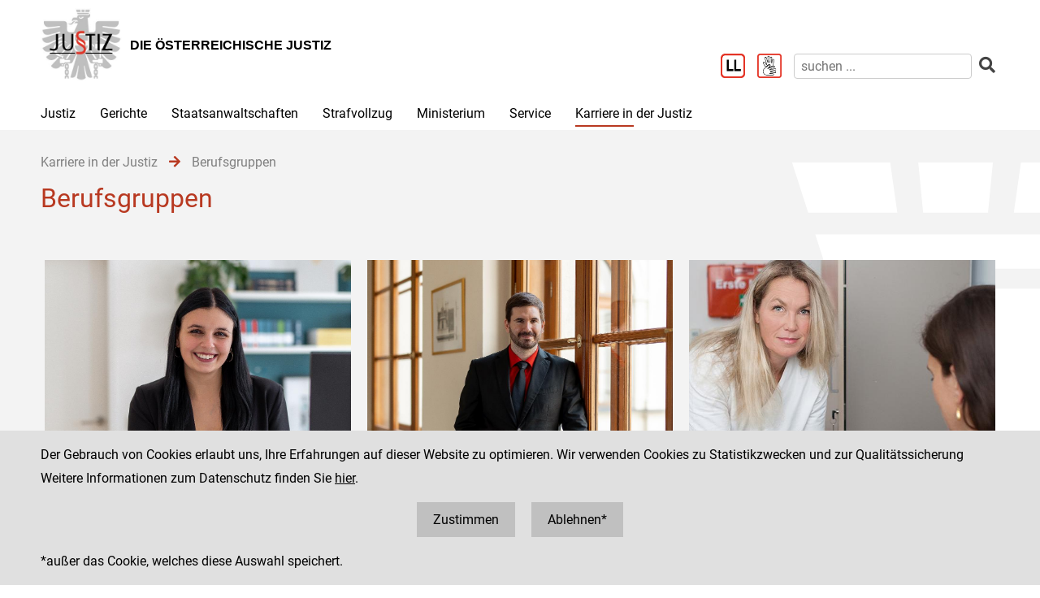

--- FILE ---
content_type: text/html;charset=UTF-8
request_url: https://www.justiz.gv.at/karriere-in-der-justiz/berufsgruppen.9c9.de.html;jsessionid=35A8EDBD732869EE6A7C9C84D863DABC.s2
body_size: 9733
content:

	<!DOCTYPE HTML>
<html lang="de">
	<head>
		<title>Berufsgruppen</title>

	

<meta charset="UTF-8">
<meta name="viewport" content="width=device-width, initial-scale=1.0">
<meta name="robots" content="index,follow">

<meta name="copyright" content="Die österreichische Justiz">



	
	<meta name="keywords" content="">
	







	<link rel="canonical" href="https://justiz.gv.at/karriere-in-der-justiz/berufsgruppen.9c9.de.html">
	

<link rel="stylesheet" type="text/css" href="/css/overlay:styles.css;jsessionid=CB0636617A5A238B1DF1803F428C51EB.s2?v=-1577248978">

		<link rel="icon" href="/file/overlay/layout/favicon-adler.jpg;jsessionid=CB0636617A5A238B1DF1803F428C51EB.s2">
	



<script data-main="/js/overlay:scripts;jsessionid=CB0636617A5A238B1DF1803F428C51EB.s2" src="/js/app2;jsessionid=CB0636617A5A238B1DF1803F428C51EB.s2?v=1565462812"></script>		



		 
	





	

	

	
	

	</head>
	<body>
		

<div id="page">

	<div class="page-wrapper">
		<a href="#bmj-nav" class="sr-only sr-only-focusable" accesskey="1">Zur Hauptnavigation [1]</a>
		<a href="#content" class="sr-only sr-only-focusable" accesskey="2">Zum Inhalt [2]</a>
		
			<a href="#childnav" class="sr-only sr-only-focusable" accesskey="3">Zum Untermenü [3]</a>
		
	</div>
	
	
		<nav id="mobile-menu" style="display:none"></nav>

<script>
	require(["jquery", "/js/mobile-menu;jsessionid=CB0636617A5A238B1DF1803F428C51EB.s2"], function($, Menu){
	
		Menu.init("#mobile-menu", {
			url: "/html/overlay:layout:mobile-menu-data.de.html;jsessionid=CB0636617A5A238B1DF1803F428C51EB.s2?key=2c94848b761e632b0176a8d676e554c6",
			position: "right",
			title: "justiz.gv.at",
			onload: function(){
				var selected = $("#mobile-menu [data-wgakey=2c94848b761e632b0176a8d676e554c6]")
				selected.parent().addClass("selected");
				
					
					
						Menu.openPanel(selected.parents("ul"));
					
				
			}
		})

	})
</script>
	
	
	
	
	
		<header id="header">
	<div class="page-wrapper inner">
		

	<div class="clearfix">

		<div class="logo">
			
		
			<a href="/;jsessionid=CB0636617A5A238B1DF1803F428C51EB.s2" title="Home ...">
				<img alt="Logo" class="" src="/file/overlay/layout/justiz_logo.jpg" >				
				<div class="logo-text">
					<div style="line-height:normal">
						
							<div class="header">Die &#246;sterreichische Justiz</div>
						
						<div></div>
					</div>
				</div>
			</a>
		</div>

		<div class="mobile-menu-wrapper">
			<a id="hamburger" class="hamburger" data-mobile_menu="show"><i class="fa fa-bars"></i></a>
		</div>

		<div class="services">

			<div class="langnav">
	
</div>

			<div class="search-box">
				<div class="cols">
					
						<a href="/service/leichter-lesen.bac.de.html;jsessionid=CB0636617A5A238B1DF1803F428C51EB.s2" aria-label="Leichter Lesen">
							<img alt="Leichter Lesen" src="/file/overlay/layout/logo_ll.png" class="ll" >
						</a>
					
					
						<a href="/service/inhalte-in-gebaerdensprache.c22.de.html;jsessionid=CB0636617A5A238B1DF1803F428C51EB.s2" aria-label="Gebärdensprache">
							<img alt="Gebärdensprache" src="/file/overlay/layout/logo-gs.png" class="ll" >
						</a>
					
					<a class="search-icon" href="/html/overlay:search:render.de.html;jsessionid=CB0636617A5A238B1DF1803F428C51EB.s2" aria-label="Websitesuche">
						<i class="fas fa-search"></i>
					</a>
					<form id="search-form" action="/html/overlay:search:render.de.html;jsessionid=CB0636617A5A238B1DF1803F428C51EB.s2" role="search">
						<input type="search" name="query" autocomplete="off" placeholder="suchen ..." aria-label="suchen">
						<button type="submit" title="suchen" aria-label="suchen"><i class="fas fa-search"></i></button>
					</form>
				</div>
			</div>

		</div>		
		
	</div>
	

	</div>
</header>
		

<div id="bmj-nav" class="page-wrapper">
	<ul>
		
			<li >
				
				<a data-mainnav="true" href="/justiz/ziele-und-aufgaben.253.de.html;jsessionid=CB0636617A5A238B1DF1803F428C51EB.s2">Justiz</a>
				
					<div class="drop-down">
						<div class="page-wrapper">
							
							<div class="children">
								<div class="child"><a href="/justiz/ziele-und-aufgaben.253.de.html;jsessionid=CB0636617A5A238B1DF1803F428C51EB.s2">Ziele und Aufgaben</a></div>
							
								<div class="child"><a href="/justiz/leitbild.254.de.html;jsessionid=CB0636617A5A238B1DF1803F428C51EB.s2">Leitbild</a></div>
							
								<div class="child"><a href="/justiz/compliance.79b.de.html;jsessionid=CB0636617A5A238B1DF1803F428C51EB.s2">Compliance</a></div>
							
								<div class="child"><a href="/justiz/laiengerichtsbarkeit.b47.de.html;jsessionid=CB0636617A5A238B1DF1803F428C51EB.s2">Laiengerichtsbarkeit</a></div>
							
								<div class="child"><a href="/justiz/justizbehoerden.8ab4a8a422985de30122a91f9c3962d0.de.html;jsessionid=CB0636617A5A238B1DF1803F428C51EB.s2">Justizbeh&#246;rden</a></div>
							
								<div class="child"><a href="/justiz/familien-und-jugendgerichtshilfe/allgemeines.d65.de.html;jsessionid=CB0636617A5A238B1DF1803F428C51EB.s2" target="_self" >Familien- und Jugendgerichtshilfe</a></div>
							
								<div class="child"><a href="/justiz/rechtsberufe-in-oesterreich.380.de.html;jsessionid=CB0636617A5A238B1DF1803F428C51EB.s2">Rechtsberufe in &#214;sterreich</a></div>
							
								<div class="child"><a href="/justiz/frauenfoerderung.381.de.html;jsessionid=CB0636617A5A238B1DF1803F428C51EB.s2">Frauenf&#246;rderung</a></div>
							
								<div class="child"><a href="/justiz/justiz-macht-schule.2c94848b5af5744b015aff9e19a40060.de.html;jsessionid=CB0636617A5A238B1DF1803F428C51EB.s2">Justiz macht Schule</a></div>
							
								<div class="child"><a href="/justiz/daten-und-fakten.8ab4a8a422985de30122a920842862de.de.html;jsessionid=CB0636617A5A238B1DF1803F428C51EB.s2">Daten und Fakten</a></div>
							
								<div class="child"><a href="/justiz/medienstelle.ebb.de.html;jsessionid=CB0636617A5A238B1DF1803F428C51EB.s2">Medienstelle</a></div>
							</div>
						</div>
					</div>
				
			</li>
		
			<li >
				
				<a data-mainnav="true" href="/gerichte/recht-einfach-erklaert.b90.de.html;jsessionid=CB0636617A5A238B1DF1803F428C51EB.s2">Gerichte</a>
				
					<div class="drop-down">
						<div class="page-wrapper">
							
							<div class="children">
								<div class="child"><a href="/gerichte/recht-einfach-erklaert.b90.de.html;jsessionid=CB0636617A5A238B1DF1803F428C51EB.s2">Recht einfach erkl&#228;rt</a></div>
							
								<div class="child"><a href="/gerichte/gerichtssuche.781.de.html;jsessionid=CB0636617A5A238B1DF1803F428C51EB.s2">Gerichtssuche</a></div>
							
								<div class="child"><a href="/gerichte/gerichte-nach-bundeslaendern.782.de.html;jsessionid=CB0636617A5A238B1DF1803F428C51EB.s2">Gerichte nach Bundesl&#228;ndern</a></div>
							
								<div class="child"><a href="/gerichte/oberster-gerichtshof.2c9484853f386e94013f38ff9f0303b4.de.html;jsessionid=CB0636617A5A238B1DF1803F428C51EB.s2">Oberster Gerichtshof</a></div>
							
								<div class="child"><a href="/gerichte/oberlandesgerichtssprengel-wien.2c94848642ec5e0d0143e223cd2f41aa.de.html;jsessionid=CB0636617A5A238B1DF1803F428C51EB.s2">Oberlandesgerichtssprengel Wien</a></div>
							
								<div class="child"><a href="/gerichte/oberlandesgerichtssprengel-graz.2c9484853f60f1650140a0e32d000553.de.html;jsessionid=CB0636617A5A238B1DF1803F428C51EB.s2">Oberlandesgerichtssprengel Graz</a></div>
							
								<div class="child"><a href="/gerichte/oberlandesgerichtssprengel-linz.2c9484854227736501427fc6b9271118.de.html;jsessionid=CB0636617A5A238B1DF1803F428C51EB.s2">Oberlandesgerichtssprengel Linz</a></div>
							
								<div class="child"><a href="/gerichte/oberlandesgerichtssprengel-innsbruck.2c9484853f386e94013f56939126795e.de.html;jsessionid=CB0636617A5A238B1DF1803F428C51EB.s2">Oberlandesgerichtssprengel Innsbruck</a></div>
							
								<div class="child"><a href="/gerichte/bundesverwaltungsgericht.788.de.html;jsessionid=CB0636617A5A238B1DF1803F428C51EB.s2">Bundesverwaltungsgericht</a></div>
							</div>
						</div>
					</div>
				
			</li>
		
			<li >
				
				<a data-mainnav="true" href="/staatsanwaltschaften/recht-einfach-erklaert.afa.de.html;jsessionid=CB0636617A5A238B1DF1803F428C51EB.s2">Staatsanwaltschaften</a>
				
					<div class="drop-down">
						<div class="page-wrapper">
							
							<div class="children">
								<div class="child"><a href="/staatsanwaltschaften/recht-einfach-erklaert.afa.de.html;jsessionid=CB0636617A5A238B1DF1803F428C51EB.s2">Recht einfach erkl&#228;rt</a></div>
							
								<div class="child"><a href="/staatsanwaltschaften/liste-der-staatsanwaltschaften/generalprokuratur-und-oberstaatsanwaltschaften.2c9484853f60f165013f75c5facd5662.de.html;jsessionid=CB0636617A5A238B1DF1803F428C51EB.s2">Liste der Staatsanwaltschaften</a></div>
							
								<div class="child"><a href="/staatsanwaltschaften/generalprokuratur.2c9484853f60f165013f7b870acc0f56.de.html;jsessionid=CB0636617A5A238B1DF1803F428C51EB.s2">Generalprokuratur</a></div>
							
								<div class="child"><a href="/staatsanwaltschaften/oberstaatsanwaltschaftssprengel-wien.2c94848642ec5e0d0143e2aa53994286.de.html;jsessionid=CB0636617A5A238B1DF1803F428C51EB.s2">Oberstaatsanwaltschaftssprengel Wien</a></div>
							
								<div class="child"><a href="/staatsanwaltschaften/oberstaatsanwaltschaftssprengel-graz.2c9484853f60f1650140a1013c100584.de.html;jsessionid=CB0636617A5A238B1DF1803F428C51EB.s2">Oberstaatsanwaltschaftssprengel Graz</a></div>
							
								<div class="child"><a href="/staatsanwaltschaften/oberstaatsanwaltschaftssprengel-linz.2c948486422806360142a482ea8b1b9e.de.html;jsessionid=CB0636617A5A238B1DF1803F428C51EB.s2">Oberstaatsanwaltschaftssprengel Linz</a></div>
							
								<div class="child"><a href="/staatsanwaltschaften/oberstaatsanwaltschaftssprengel-innsbruck.2c9484853f60f165013f66c3469927c6.de.html;jsessionid=CB0636617A5A238B1DF1803F428C51EB.s2">Oberstaatsanwaltschaftssprengel Innsbruck</a></div>
							
								<div class="child"><a href="/wksta/wirtschafts-und-korruptionsstaatsanwaltschaft.312.de.html;jsessionid=CB0636617A5A238B1DF1803F428C51EB.s2">Wirtschafts- und Korruptionsstaatsanwaltschaft</a></div>
							</div>
						</div>
					</div>
				
			</li>
		
			<li >
				
				<a data-mainnav="true" href="/strafvollzug/ziele-und-aufgaben.b3e.de.html;jsessionid=CB0636617A5A238B1DF1803F428C51EB.s2">Strafvollzug</a>
				
					<div class="drop-down">
						<div class="page-wrapper">
							
							<div class="children">
								<div class="child"><a href="/strafvollzug/recht-einfach-erklaert.c45.de.html;jsessionid=CB0636617A5A238B1DF1803F428C51EB.s2">Recht einfach erkl&#228;rt</a></div>
							
								<div class="child"><a href="/strafvollzug/ziele-und-aufgaben.b3e.de.html;jsessionid=CB0636617A5A238B1DF1803F428C51EB.s2">Ziele und Aufgaben</a></div>
							
								<div class="child"><a href="/strafvollzug/justizanstalten.2c94848642ec5e0d0143e7f4ec274524.de.html;jsessionid=CB0636617A5A238B1DF1803F428C51EB.s2">Justizanstalten</a></div>
							
								<div class="child"><a href="/ja_strafvollzugsakademie/strafvollzugsakademie.b6c.de.html;jsessionid=CB0636617A5A238B1DF1803F428C51EB.s2">Strafvollzugsakademie</a></div>
							
								<div class="child"><a href="/ja_wiener-jugendgerichtshilfe/wiener-jugendgerichtshilfe.b69.de.html;jsessionid=CB0636617A5A238B1DF1803F428C51EB.s2">Wiener Jugendgerichtshilfe</a></div>
							
								<div class="child"><a href="/strafvollzug/bewaehrungshilfe.37e.de.html;jsessionid=CB0636617A5A238B1DF1803F428C51EB.s2">Bew&#228;hrungshilfe</a></div>
							
								<div class="child"><a href="/strafvollzug/statistik/verteilung-des-insassinnen-bzw-insassenstandes.2c94848542ec49810144457e2e6f3de9.de.html;jsessionid=CB0636617A5A238B1DF1803F428C51EB.s2">Statistik</a></div>
							
								<div class="child"><a href="/strafvollzug/arbeitswesen.2c94848642ec5e0d014427e62eb95019.de.html;jsessionid=CB0636617A5A238B1DF1803F428C51EB.s2">Arbeitswesen</a></div>
							
								<div class="child"><a href="/strafvollzug/jailshop.93a.de.html;jsessionid=CB0636617A5A238B1DF1803F428C51EB.s2">Jailshop</a></div>
							
								<div class="child"><a href="/strafvollzug/athleta-spitzensport.e97.de.html;jsessionid=CB0636617A5A238B1DF1803F428C51EB.s2">Athleta Spitzensport</a></div>
							
								<div class="child"><a href="/karriere-in-der-justiz/berufsgruppen/justizwachebeamtin-oder-justizwachebeamter.a5c.de.html;jsessionid=CB0636617A5A238B1DF1803F428C51EB.s2">Karrierebereich</a></div>
							
								<div class="child"><a href="/strafvollzug/informationsfilm.2c94848b5fbfed8501605aadf53b6dd2.de.html;jsessionid=CB0636617A5A238B1DF1803F428C51EB.s2">Informationsfilm</a></div>
							
								<div class="child"><a href="/strafvollzug/elektronisch-ueberwachter-hausarrest.2c94848544ac82a60144c0789c900912.de.html;jsessionid=CB0636617A5A238B1DF1803F428C51EB.s2">Elektronisch &#252;berwachter Hausarrest</a></div>
							
								<div class="child"><a href="/strafvollzug/forschung.92c.de.html;jsessionid=CB0636617A5A238B1DF1803F428C51EB.s2">Forschung</a></div>
							
								<div class="child"><a href="/strafvollzug/group-counselling.11b8.de.html;jsessionid=CB0636617A5A238B1DF1803F428C51EB.s2">Group Counselling</a></div>
							</div>
						</div>
					</div>
				
			</li>
		
			<li >
				
				<a data-mainnav="true" href="/ministerium/bundesministerium-fuer-justiz.954.de.html;jsessionid=CB0636617A5A238B1DF1803F428C51EB.s2">Ministerium</a>
				
					<div class="drop-down">
						<div class="page-wrapper">
							
							<div class="children">
								<div class="child"><a href="/ministerium/recht-einfach-erklaert.e56.de.html;jsessionid=CB0636617A5A238B1DF1803F428C51EB.s2">Recht einfach erkl&#228;rt</a></div>
							
								<div class="child"><a href="/ministerium/bundesministerium-fuer-justiz.954.de.html;jsessionid=CB0636617A5A238B1DF1803F428C51EB.s2">Bundesministerium f&#252;r Justiz</a></div>
							</div>
						</div>
					</div>
				
			</li>
		
			<li >
				
				<a data-mainnav="true" href="/service/serviceeinrichtungen-der-justiz.959.de.html;jsessionid=CB0636617A5A238B1DF1803F428C51EB.s2">Service</a>
				
					<div class="drop-down">
						<div class="page-wrapper">
							
							<div class="children">
								<div class="child"><a href="/service/serviceeinrichtungen-der-justiz.959.de.html;jsessionid=CB0636617A5A238B1DF1803F428C51EB.s2">Serviceeinrichtungen der Justiz</a></div>
							
								<div class="child"><a href="/service/datenbanken.ba6.de.html;jsessionid=CB0636617A5A238B1DF1803F428C51EB.s2">Datenbanken</a></div>
							
								<div class="child"><a href="/service/streitschlichtung-und-mediation.95a.de.html;jsessionid=CB0636617A5A238B1DF1803F428C51EB.s2">Streitschlichtung und Mediation</a></div>
							
								<div class="child"><a href="/service/gebuehren-und-einbringungsrecht.385.de.html;jsessionid=CB0636617A5A238B1DF1803F428C51EB.s2">Geb&#252;hren- und Einbringungsrecht </a></div>
							
								<div class="child"><a href="/service/verfahrenshilfe.960.de.html;jsessionid=CB0636617A5A238B1DF1803F428C51EB.s2">Verfahrenshilfe</a></div>
							
								<div class="child"><a href="/service/opferhilfe-und-prozessbegleitung.961.de.html;jsessionid=CB0636617A5A238B1DF1803F428C51EB.s2">Opferhilfe und Prozessbegleitung</a></div>
							
								<div class="child"><a href="/service/familienrecht.962.de.html;jsessionid=CB0636617A5A238B1DF1803F428C51EB.s2">Familienrecht</a></div>
							
								<div class="child"><a href="/service/patientenanwaltschaft-bewohnervertretung-und-vereinsvertretung.964.de.html;jsessionid=CB0636617A5A238B1DF1803F428C51EB.s2">Patientenanwaltschaft, Bewohnervertretung und Vereinsvertretung</a></div>
							
								<div class="child"><a href="/service/pauschalreisegesetz.35f.de.html;jsessionid=CB0636617A5A238B1DF1803F428C51EB.s2">Pauschalreisegesetz</a></div>
							
								<div class="child"><a href="/service/digitale-justiz.955.de.html;jsessionid=CB0636617A5A238B1DF1803F428C51EB.s2">Digitale Justiz</a></div>
							
								<div class="child"><a href="/service/leichter-lesen.bac.de.html;jsessionid=CB0636617A5A238B1DF1803F428C51EB.s2">Leichter Lesen</a></div>
							
								<div class="child"><a href="/service/inhalte-in-gebaerdensprache.c22.de.html;jsessionid=CB0636617A5A238B1DF1803F428C51EB.s2"> Inhalte in Geb&#228;rdensprache</a></div>
							</div>
						</div>
					</div>
				
			</li>
		
			<li class="selected">
				
				<a  href="/karriere-in-der-justiz.9c7.de.html;jsessionid=CB0636617A5A238B1DF1803F428C51EB.s2">Karriere in der Justiz</a>
				
					<div class="drop-down">
						<div class="page-wrapper">
							
							<div class="children">
								<div class="child"><a href="/karriere-in-der-justiz/dafuer-stehen-wir.9c8.de.html;jsessionid=CB0636617A5A238B1DF1803F428C51EB.s2">Daf&#252;r stehen wir</a></div>
							
								<div class="child"><a href="/karriere-in-der-justiz/berufsgruppen.9c9.de.html;jsessionid=CB0636617A5A238B1DF1803F428C51EB.s2">Berufsgruppen</a></div>
							
								<div class="child"><a href="/karriere-in-der-justiz/karrierepfade.9d0.de.html;jsessionid=CB0636617A5A238B1DF1803F428C51EB.s2">Karrierepfade</a></div>
							
								<div class="child"><a href="/karriere-in-der-justiz/ausbildungen.a77.de.html;jsessionid=CB0636617A5A238B1DF1803F428C51EB.s2">Ausbildungen</a></div>
							
								<div class="child"><a href="/karriere-in-der-justiz/haeufig-gestellte-fragen-(faq).f6f.de.html;jsessionid=CB0636617A5A238B1DF1803F428C51EB.s2">H&#228;ufig gestellte Fragen (FAQ) </a></div>
							
								<div class="child"><a href="/karriere-in-der-justiz/ausschreibungen.dc5.de.html;jsessionid=CB0636617A5A238B1DF1803F428C51EB.s2">Ausschreibungen</a></div>
							
								<div class="child"><a href="/karriere-in-der-justiz/besetzungsergebnisse.dc8.de.html;jsessionid=CB0636617A5A238B1DF1803F428C51EB.s2">Besetzungsergebnisse</a></div>
							
								<div class="child"><a href="/karriere-in-der-justiz/veranstaltungen.e34.de.html;jsessionid=CB0636617A5A238B1DF1803F428C51EB.s2">Veranstaltungen</a></div>
							
								<div class="child"><a href="/karriere-in-der-justiz/berufe-fuer-berufene.dc6.de.html;jsessionid=CB0636617A5A238B1DF1803F428C51EB.s2">&#34;Berufe f&#252;r Berufene&#34;</a></div>
							</div>
						</div>
					</div>
				
			</li>
		
	</ul>
</div>
		
					
			<div id="content">
	<div class="page-wrapper inner clearfix">
		
		<div class="centercol ">
			<header class="header">
				
		
			
			
				
					<nav class="pathnav">

	<ul class="horizontal" vocab="https://schema.org/" typeof="BreadcrumbList">
		
			<li property="itemListElement" typeof="ListItem">
    			<a property="item" typeof="WebPage" href="/karriere-in-der-justiz.9c7.de.html;jsessionid=CB0636617A5A238B1DF1803F428C51EB.s2" class="wga-urltype-int">
      				<span property="name">Karriere in der Justiz</span>
      			</a>
    			<meta property="position" content="1"/>
    			<span class="divider">
							<i class="fa fa-arrow-right"></i>
						</span>
    		</li>
		
			<li property="itemListElement" typeof="ListItem">
    			<a property="item" typeof="WebPage" href="/karriere-in-der-justiz/berufsgruppen.9c9.de.html;jsessionid=CB0636617A5A238B1DF1803F428C51EB.s2" class="wga-urltype-int">
      				<span property="name">Berufsgruppen</span>
      			</a>
    			<meta property="position" content="2"/>
    			
    		</li>
		
	</ul>

</nav>
								
			
		
	
			</header>
			<main class="content rtf">
				
		



<h1>
	Berufsgruppen
</h1>












	
	
		<div class="content-modules" id="content-modules-32ded131f90617375778d7098e8f9c8b" style="opacity:0;transition:opacity .2s">
			<script >require(["jquery", "cmm"], function($, CMM){CMM && CMM.createStyle(".module-bwk2_section{margin-bottom:0 !important;position:relative}.module-bwk2_section>.section{background-repeat:no-repeat;background-position:center center;background-size:cover}.module-bwk2_section>.section .scroll-down{font_size:2em;color:white;display:none;padding:5px 30px 0px;background:rgba(0,0,0,0.6);position:absolute;bottom:0;left:50%;margin-left:50px;text-align:center}.module-bwk2_section>.section .page-wrapper{padding:20px 10px;max-width:800px;margin:0 auto;position:static}@media screen and (min-width: 950px){.module-bwk2_section>.section .page-wrapper{padding:30px 10px}}@media screen and (min-width: 950px){.module-bwk2_section.key-visual>.section .page-wrapper{max-width:1200px}}.module-bwk2_section.fullscreen .section .page-wrapper{height:100%}", "bwk2_section");})</script>

<div style="margin-bottom: 10px;" id="module-bwk2_section_671e_2e40_7cfb" class="module module-bwk2_section key-visual first-child odd-child"><div class="section" style="">
	<div class="page-wrapper">
		
			

<script >require(["jquery", "cmm"], function($, CMM){CMM && CMM.createStyle(".module-cm_tiles + .module-cm_tiles{margin-top: -30px;}.module-cm_tiles >.tiles{margin: 0 -10px;}.module-cm_tiles >.tiles.keep{display: flex;}.module-cm_tiles >.tiles >.tile{box-sizing: border-box;margin: 0px;padding: 10px;}.module-cm_tiles >.tiles >.tile .module-cm_tiles:first-child .tile{padding-top: 0px;}.module-cm_tiles >.tiles >.tile .module-cm_tiles:last-child .tile{padding-bottom: 0px;}.module-cm_tiles >.tiles >.tile >.content{padding: 0px;height: 100%;box-sizing: border-box;display: flex;flex-direction: column;background-position: center;background-size: cover;color: inherit;text-decoration: none;}.module-cm_tiles >.tiles >.tile >.content .module-cm_image{overflow: hidden;}.module-cm_tiles >.tiles >.tile >.content.border{border: solid silver 1px;}.module-cm_tiles >.tiles >.tile >.content.border > .module-cm_rtf{margin: 10px;}.module-cm_tiles >.tiles >.tile >.content.padding{padding: 20px;}.module-cm_tiles.no-margins >.tiles{margin: 0px;}.module-cm_tiles.no-margins >.tiles >.tile{padding: 0px;}@media screen and (max-width: 949px) {.module-cm_tiles >.tiles.clear >.tile {width: 100% !important;}}@media screen and (max-width: 949px) {.module-cm_tiles >.tiles.medium-clear >.tile {width: 100% !important;}}@media screen and (min-width: 950px) {.module-cm_tiles >.tiles:not(.medium-clear){display: flex;}}@media screen and (min-width: 950px) {.module-cm_tiles >.tiles{display: flex;margin: 0 -15px;}.module-cm_tiles >.tiles >.tile{padding: 15px;}}", "cm_tiles");})</script>

<div style="" id="module-cm_tiles_ce2c_2029_a46c" class="module module-cm_tiles first-child last-child odd-child"><div class="tiles clear">
	

<div class="tile " 
	style="width:33.33%"
>
	<div  class="content "
		style="justify-content:flex-start"
	>
		
			

<script >require(["jquery", "cmm"], function($, CMM){CMM && CMM.createStyle(".content-modules .module-cm_image img{max-width: 100%;display: block;}.content-modules .module-cm_image img.dragover{opacity: .5;}.content-modules .module-cm_image .info{font-size: .8em;}.content-modules .module-cm_image .info .title{font-weight: bold;}", "cm_image");})</script>

<div style="margin-bottom: 30px;" id="module-cm_image_781d_3739_d8c9" class="module module-cm_image first-child odd-child"><a href="/karriere-in-der-justiz/berufsgruppen/bedienstete-r-fuer-den-kanzlei-und-supportbereich.9cf.de.html" target="_self">
	
				
			<img data-image-url="/file/2c94848b761e632b0176a8d676e554c6.de.0/tessaviktoriakutsamfoto_bmj_berufsgruppen-37_z.jpg" data-image-download-url="/file/2c94848b761e632b0176a8d676e554c6.de.0/tessaviktoriakutsamfoto_bmj_berufsgruppen-37_z.jpg" alt="TessaViktoriaKutsamFoto BMJ Berufsgruppen-37 z" data-image-download="false" title="Berufsbild Bedienstete oder Bediensteter für den Kanzlei- und Supportbereich" src="/file/2c94848b761e632b0176a8d676e554c6.de.0/tessaviktoriakutsamfoto_bmj_berufsgruppen-37_z.jpg?derivate=usage%3Dposter%2Cwidth~950" srcset="/file/2c94848b761e632b0176a8d676e554c6.de.0/tessaviktoriakutsamfoto_bmj_berufsgruppen-37_z.jpg?derivate=usage%3Dposter%2Cdpr%3D2.0%2Cwidth~950 2.0x" >
		
		
	
</a></div><div style="" id="module-cm_rtf_7fed_32a9_f688" class="module module-cm_rtf last-child even-child"><div class="rtf">
	<div style="text-align: center;"><a class="wga-urltype-int" data-wga-urlinfo="int|2c94848b761e632b0176a8d8ea5f5530"  href="/karriere-in-der-justiz/berufsgruppen/bedienstete-r-fuer-den-kanzlei-und-supportbereich.9cf.de.html">Bedienstete:r für den Kanzlei- und Supportbereich</a></div>
</div></div>
		
	</div>
</div><div class="tile " 
	style="width:33.33%"
>
	<div  class="content "
		style="justify-content:flex-start"
	>
		
			

<div style="margin-bottom: 30px;" id="module-cm_image_873f_399a_b070" class="module module-cm_image first-child odd-child"><a href="/karriere-in-der-justiz/berufsgruppen/bezirksanwaeltin-oder-bezirksanwalt.9ce.de.html" target="_self">
	
				
			<img data-image-url="/file/2c94848b761e632b0176a8d676e554c6.de.0/tessaviktoriakutsamfoto_bmj_berufsgruppen-5_z.jpg" data-image-download-url="/file/2c94848b761e632b0176a8d676e554c6.de.0/tessaviktoriakutsamfoto_bmj_berufsgruppen-5_z.jpg" alt="TessaViktoriaKutsamFoto BMJ Berufsgruppen-5 z" data-image-download="false" title="Berufsbild Bezirksanwältin und Bezirksanwalt" src="/file/2c94848b761e632b0176a8d676e554c6.de.0/tessaviktoriakutsamfoto_bmj_berufsgruppen-5_z.jpg?derivate=usage%3Dposter%2Cwidth~950" srcset="/file/2c94848b761e632b0176a8d676e554c6.de.0/tessaviktoriakutsamfoto_bmj_berufsgruppen-5_z.jpg?derivate=usage%3Dposter%2Cdpr%3D2.0%2Cwidth~950 2.0x" >
		
		
	
</a></div><div style="" id="module-cm_rtf_ef92_5027_d3fb" class="module module-cm_rtf last-child even-child"><div class="rtf">
	<div style="text-align: center;"><a class="wga-urltype-int" data-wga-urlinfo="int|2c94848b761e632b0176a8d88934551f"  href="/karriere-in-der-justiz/berufsgruppen/bezirksanwaeltin-oder-bezirksanwalt.9ce.de.html">Bezirksanwältin oder Bezirksanwalt</a></div>
</div></div>
		
	</div>
</div><div class="tile " 
	style="width:33.33%"
>
	<div  class="content "
		style="justify-content:flex-start"
	>
		
			

<div style="margin-bottom: 30px;" id="module-cm_image_1388_61e7_5ee1" class="module module-cm_image first-child odd-child"><a href="/karriere-in-der-justiz/berufsgruppen/diplomierte-r-gesundheits-und-krankenpfleger-in.b9a.de.html" target="_self">
	
				
			<img data-image-url="/file/2c94848b761e632b0176a8d676e554c6.de.0/medizinische%20betreuung_640x427.jpg" data-image-download-url="/file/2c94848b761e632b0176a8d676e554c6.de.0/medizinische%20betreuung_640x427.jpg" alt="Krankenpflegering bei medizinischer Betreuung" data-image-download="false" title="Berufsbild diplomierte:r Gesundheits- und Krankenpfleger:in" src="/file/2c94848b761e632b0176a8d676e554c6.de.0/medizinische%20betreuung_640x427.jpg?derivate=usage%3Dposter%2Cwidth~950" >
		
		
	
</a></div><div style="" id="module-cm_rtf_987a_a6f0_63ae" class="module module-cm_rtf last-child even-child"><div class="rtf">
	<div style="text-align: center;"> 
    <a class="wga-urltype-int" data-wga-urlinfo="int|2c92fd15837f29d1018383fd9d771e65"  href="/karriere-in-der-justiz/berufsgruppen/diplomierte-r-gesundheits-und-krankenpfleger-in.b9a.de.html">Diplomierte:r Gesundheits- und Krankenpfleger:in</a> 
</div>
</div></div>
		
	</div>
</div>
</div></div>
		
	</div>
	
</div>

<script >require(["jquery", "image-observer", "/js/content-modules:section:js;jsessionid=CB0636617A5A238B1DF1803F428C51EB.s2"], function($, Observer){var el = $("#module-bwk2_section_671e_2e40_7cfb >.lazy-background")[0];el && Observer.backgrounds.observe(el);});</script></div><div style="margin-bottom: 10px;" id="module-bwk2_section_5d15_84a2_4a99" class="module module-bwk2_section key-visual even-child"><div class="section" style="">
	<div class="page-wrapper">
		
			

<div style="" id="module-cm_tiles_8c7e_fb98_c839" class="module module-cm_tiles first-child last-child odd-child"><div class="tiles clear">
	

<div class="tile " 
	style="width:33.33%"
>
	<div  class="content "
		style="justify-content:flex-start"
	>
		
			

<div style="margin-bottom: 30px;" id="module-cm_image_117d_0b0a_2295" class="module module-cm_image first-child odd-child"><a href="/karriere-in-der-justiz/berufsgruppen/diplomrechtspfleger-in.9cd.de.html" target="_self">
	
				
			<img data-image-url="/file/2c94848b761e632b0176a8d676e554c6.de.0/tessaviktoriakutsamfoto_bmj_berufsgruppen-39_z2.jpg" data-image-download-url="/file/2c94848b761e632b0176a8d676e554c6.de.0/tessaviktoriakutsamfoto_bmj_berufsgruppen-39_z2.jpg" alt="TessaViktoriaKutsamFoto BMJ Berufsgruppen-39 z2" data-image-download="false" title="Berufsbild Diplomrechtspflegerin und Diplomrechtspfleger" src="/file/2c94848b761e632b0176a8d676e554c6.de.0/tessaviktoriakutsamfoto_bmj_berufsgruppen-39_z2.jpg?derivate=usage%3Dposter%2Cwidth~950" srcset="/file/2c94848b761e632b0176a8d676e554c6.de.0/tessaviktoriakutsamfoto_bmj_berufsgruppen-39_z2.jpg?derivate=usage%3Dposter%2Cdpr%3D2.0%2Cwidth~950 2.0x" >
		
		
	
</a></div><div style="" id="module-cm_rtf_d361_cdc4_aad3" class="module module-cm_rtf last-child even-child"><div class="rtf">
	<div style="text-align: center;"><a class="wga-urltype-int" data-wga-urlinfo="int|2c94848b761e632b0176a8d81cfb550c"  href="/karriere-in-der-justiz/berufsgruppen/diplomrechtspfleger-in.9cd.de.html">Diplomrechtspfleger:in</a></div>
</div></div>
		
	</div>
</div><div class="tile " 
	style="width:33.33%"
>
	<div  class="content "
		style="justify-content:flex-start"
	>
		
			

<div style="margin-bottom: 30px;" id="module-cm_image_dd59_a232_d37a" class="module module-cm_image first-child odd-child"><a href="/karriere-in-der-justiz/berufsgruppen/gerichtsvollzieher-in.9cc.de.html">
	
				
			<img data-image-url="/file/2c94848b761e632b0176a8d676e554c6.de.0/img_2157.jpg" data-image-download-url="/file/2c94848b761e632b0176a8d676e554c6.de.0/img_2157.jpg" alt="Ein Gerichtsvollzieher der sich gerade ausweist" data-image-download="false" title="Berufsbild Gerichtsvollzieherin und Gerichtsvollzieher" src="/file/2c94848b761e632b0176a8d676e554c6.de.0/img_2157.jpg?derivate=usage%3Dposter%2Cwidth~950" >
		
		
	
</a></div><div style="" id="module-cm_rtf_476a_49a6_435b" class="module module-cm_rtf last-child even-child"><div class="rtf">
	<div style="text-align: center;"><a class="wga-urltype-int" data-wga-urlinfo="int|2c94848b761e632b0176a8d7d91d54ff"  href="/karriere-in-der-justiz/berufsgruppen/gerichtsvollzieher-in.9cc.de.html">Gerichtsvollzieher:in</a></div>
</div></div>
		
	</div>
</div><div class="tile " 
	style="width:33.33%"
>
	<div  class="content "
		style="justify-content:flex-start"
	>
		
			

<div style="margin-bottom: 30px;" id="module-cm_image_1886_f1e4_a72b" class="module module-cm_image first-child odd-child"><a href="/karriere-in-der-justiz/berufsgruppen/juristische-r-mitarbeiter-in.a71.de.html" target="_self">
	
				
			<img data-image-url="/file/2c94848b761e632b0176a8d676e554c6.de.0/tessaviktoriakutsamfoto_bmj_berufsgruppen-57_z.jpg" data-image-download-url="/file/2c94848b761e632b0176a8d676e554c6.de.0/tessaviktoriakutsamfoto_bmj_berufsgruppen-57_z.jpg" alt="TessaViktoriaKutsamFoto BMJ Berufsgruppen-57 z" data-image-download="false" title="Berufsbild juristische*r Mitarbeiter*in am Bundesverwaltungsgericht" src="/file/2c94848b761e632b0176a8d676e554c6.de.0/tessaviktoriakutsamfoto_bmj_berufsgruppen-57_z.jpg?derivate=usage%3Dposter%2Cwidth~950" srcset="/file/2c94848b761e632b0176a8d676e554c6.de.0/tessaviktoriakutsamfoto_bmj_berufsgruppen-57_z.jpg?derivate=usage%3Dposter%2Cdpr%3D2.0%2Cwidth~950 2.0x" >
		
		
	
</a></div><div style="" id="module-cm_rtf_f73b_336c_0579" class="module module-cm_rtf last-child even-child"><div class="rtf">
	<div style="text-align: center;"><a class="wga-urltype-int" data-wga-urlinfo="int|2c94848b761e632b01788c5120223df9"  href="/karriere-in-der-justiz/berufsgruppen/juristische-r-mitarbeiter-in.a71.de.html">Juristische:r Mitarbeiter:in</a></div>
</div></div>
		
	</div>
</div>
</div></div>
		
	</div>
	
</div>

<script >require(["jquery", "image-observer", "/js/content-modules:section:js;jsessionid=CB0636617A5A238B1DF1803F428C51EB.s2"], function($, Observer){var el = $("#module-bwk2_section_5d15_84a2_4a99 >.lazy-background")[0];el && Observer.backgrounds.observe(el);});</script></div><div style="margin-bottom: 10px;" id="module-bwk2_section_5470_eb36_28db" class="module module-bwk2_section key-visual odd-child"><div class="section" style="">
	<div class="page-wrapper">
		
			

<div style="" id="module-cm_tiles_b517_b6e9_10ae" class="module module-cm_tiles first-child last-child odd-child"><div class="tiles clear">
	

<div class="tile " 
	style="width:33.33%"
>
	<div  class="content "
		style="justify-content:flex-start"
	>
		
			

<div style="margin-bottom: 30px;" id="module-cm_image_c1f9_83e6_3df0" class="module module-cm_image first-child odd-child"><a href="/karriere-in-der-justiz/berufsgruppen/justizwachebeamtin-oder-justizwachebeamter.a5c.de.html" target="_self">
	
				
			<img data-image-url="/file/2c94848b761e632b0176a8d676e554c6.de.0/tessaviktoriakutsamfoto_01-25_bmj_recruiting_iii6_stak-47_z.jpg" data-image-download-url="/file/2c94848b761e632b0176a8d676e554c6.de.0/tessaviktoriakutsamfoto_01-25_bmj_recruiting_iii6_stak-47_z.jpg" alt="TessaViktoriaKutsamFoto 01-25 BMJ Recruiting III6 StAK-47 z" data-image-download="false" title="Berufsbild Justizwachebeamtin oder Justizwachebeamter" src="/file/2c94848b761e632b0176a8d676e554c6.de.0/tessaviktoriakutsamfoto_01-25_bmj_recruiting_iii6_stak-47_z.jpg?derivate=usage%3Dposter%2Cwidth~950" srcset="/file/2c94848b761e632b0176a8d676e554c6.de.0/tessaviktoriakutsamfoto_01-25_bmj_recruiting_iii6_stak-47_z.jpg?derivate=usage%3Dposter%2Cdpr%3D2.0%2Cwidth~950 2.0x, /file/2c94848b761e632b0176a8d676e554c6.de.0/tessaviktoriakutsamfoto_01-25_bmj_recruiting_iii6_stak-47_z.jpg?derivate=usage%3Dposter%2Cdpr%3D3.0%2Cwidth~950 3.0x" >
		
		
	
</a></div><div style="" id="module-cm_rtf_fef7_b3cd_6c25" class="module module-cm_rtf last-child even-child"><div class="rtf">
	<div style="text-align: center;"><span style="color: inherit; background-color: transparent;"><a class="wga-urltype-int" data-wga-urlinfo="int|2c94848a761e5f4a0177ed2724fd6c48"  href="/karriere-in-der-justiz/berufsgruppen/justizwachebeamtin-oder-justizwachebeamter.a5c.de.html">Justizwachebeamtin oder Justizwachebeamter</a></span></div>
</div></div>
		
	</div>
</div><div class="tile " 
	style="width:33.33%"
>
	<div  class="content "
		style="justify-content:flex-start"
	>
		
			

<div style="margin-bottom: 30px;" id="module-cm_image_ca2c_5561_726b" class="module module-cm_image first-child odd-child"><a href="/karriere-in-der-justiz/berufsgruppen/psychologin-oder-psychologe.a72.de.html">
	
				
			<img data-image-url="/file/2c94848b761e632b0176a8d676e554c6.de.0/img_1654.jpg" data-image-download-url="/file/2c94848b761e632b0176a8d676e554c6.de.0/img_1654.jpg" alt="Eine junge Frau am Schreibtisch" data-image-download="false" title="Berufsbild Psychologin oder Psychologe" src="/file/2c94848b761e632b0176a8d676e554c6.de.0/img_1654.jpg?derivate=usage%3Dposter%2Cwidth~950" >
		
		
	
</a></div><div style="" id="module-cm_rtf_4ab1_77b7_3a99" class="module module-cm_rtf last-child even-child"><div class="rtf">
	<div style="text-align: center;"><a class="wga-urltype-int" data-wga-urlinfo="int|2c94848b761e632b01788c5e72943f70"  style="" href="/karriere-in-der-justiz/berufsgruppen/psychologin-oder-psychologe.a72.de.html">Psychologin oder Psychologe</a></div>
</div></div>
		
	</div>
</div><div class="tile " 
	style="width:33.33%"
>
	<div  class="content "
		style="justify-content:flex-start"
	>
		
			

<div style="margin-bottom: 30px;" id="module-cm_image_1721_372a_af3a" class="module module-cm_image first-child odd-child"><a href="/karriere-in-der-justiz/berufsgruppen/richter-in.a73.de.html" target="_self">
	
				
			<img data-image-url="/file/2c94848b761e632b0176a8d676e554c6.de.0/tessaviktoriakutsamfoto_bmj_berufsgruppen-3_z.jpg" data-image-download-url="/file/2c94848b761e632b0176a8d676e554c6.de.0/tessaviktoriakutsamfoto_bmj_berufsgruppen-3_z.jpg" alt="TessaViktoriaKutsamFoto BMJ Berufsgruppen-3 z" data-image-download="false" title="Berufsbild Richterin und Richer" src="/file/2c94848b761e632b0176a8d676e554c6.de.0/tessaviktoriakutsamfoto_bmj_berufsgruppen-3_z.jpg?derivate=usage%3Dposter%2Cwidth~950" srcset="/file/2c94848b761e632b0176a8d676e554c6.de.0/tessaviktoriakutsamfoto_bmj_berufsgruppen-3_z.jpg?derivate=usage%3Dposter%2Cdpr%3D2.0%2Cwidth~950 2.0x" >
		
		
	
</a></div><div style="" id="module-cm_rtf_a985_36f4_5514" class="module module-cm_rtf last-child even-child"><div class="rtf">
	<div style="text-align: center;"><a class="wga-urltype-int" data-wga-urlinfo="int|2c94848b761e632b01788c6529db4068"  href="/karriere-in-der-justiz/berufsgruppen/richter-in.a73.de.html">Richter:in</a></div>
</div></div>
		
	</div>
</div>
</div></div>
		
	</div>
	
</div>

<script >require(["jquery", "image-observer", "/js/content-modules:section:js;jsessionid=CB0636617A5A238B1DF1803F428C51EB.s2"], function($, Observer){var el = $("#module-bwk2_section_5470_eb36_28db >.lazy-background")[0];el && Observer.backgrounds.observe(el);});</script></div><div style="margin-bottom: 10px;" id="module-bwk2_section_c942_b12e_1c31" class="module module-bwk2_section key-visual even-child"><div class="section" style="">
	<div class="page-wrapper">
		
			

<div style="" id="module-cm_tiles_d540_8c4d_9ac3" class="module module-cm_tiles first-child last-child odd-child"><div class="tiles clear">
	

<div class="tile " 
	style="width:33.33%"
>
	<div  class="content "
		style="justify-content:flex-start"
	>
		
			

<div style="margin-bottom: 30px;" id="module-cm_image_1fa5_9e30_d2f2" class="module module-cm_image first-child odd-child"><a href="/karriere-in-der-justiz/berufsgruppen/sachbearbeiter-in-in-der-wirtschaftsstelle.a74.de.html">
	
				
			<img data-image-url="/file/2c94848b761e632b0176a8d676e554c6.de.0/img_1472.jpg" data-image-download-url="/file/2c94848b761e632b0176a8d676e554c6.de.0/img_1472.jpg" alt="Junge Frau am Schreibtisch" data-image-download="false" title="Berufsbild Sachbearbeiter*in in einer Justizanstalt" src="/file/2c94848b761e632b0176a8d676e554c6.de.0/img_1472.jpg?derivate=usage%3Dposter%2Cwidth~950" >
		
		
	
</a></div><div style="" id="module-cm_rtf_2d36_3efe_d8ca" class="module module-cm_rtf last-child even-child"><div class="rtf">
	<div style="text-align: center;"><a class="wga-urltype-int" data-wga-urlinfo="int|2c94848b761e632b01788c721fb541ee"  href="/karriere-in-der-justiz/berufsgruppen/sachbearbeiter-in-in-der-wirtschaftsstelle.a74.de.html">Sachbearbeiter:in in einer Justizanstalt</a></div>
</div></div>
		
	</div>
</div><div class="tile " 
	style="width:33.33%"
>
	<div  class="content "
		style="justify-content:flex-start"
	>
		
			

<div style="margin-bottom: 30px;" id="module-cm_image_d852_6843_1a4d" class="module module-cm_image first-child odd-child"><a href="/karriere-in-der-justiz/berufsgruppen/sozialarbeiter-in.a75.de.html">
	
				
			<img data-image-url="/file/2c94848b761e632b0176a8d676e554c6.de.0/img_1728.jpg" data-image-download-url="/file/2c94848b761e632b0176a8d676e554c6.de.0/img_1728.jpg" alt="Ein junger Mann im Gespäch mit einer weiteren Person" data-image-download="false" title="Berufsbild Sozialarbeiter*in" src="/file/2c94848b761e632b0176a8d676e554c6.de.0/img_1728.jpg?derivate=usage%3Dposter%2Cwidth~950" >
		
		
	
</a></div><div style="" id="module-cm_rtf_25fe_5ebe_1f0d" class="module module-cm_rtf last-child even-child"><div class="rtf">
	<div style="text-align: center;"><a class="wga-urltype-int" data-wga-urlinfo="int|2c94848b761e632b01788c74acb14247"  href="/karriere-in-der-justiz/berufsgruppen/sozialarbeiter-in.a75.de.html">Sozialarbeiter:in</a></div>
</div></div>
		
	</div>
</div><div class="tile " 
	style="width:33.33%"
>
	<div  class="content "
		style="justify-content:flex-start"
	>
		
			

<div style="margin-bottom: 30px;" id="module-cm_image_4431_e53f_1dee" class="module module-cm_image first-child odd-child"><a href="/karriere-in-der-justiz/berufsgruppen/staatsanwaeltin-staatsanwalt.9ca.de.html" target="_self">
	
				
			<img data-image-url="/file/2c94848b761e632b0176a8d676e554c6.de.0/tessaviktoriakutsamfoto_bmj_berufsgruppen-8_z.jpg" data-image-download-url="/file/2c94848b761e632b0176a8d676e554c6.de.0/tessaviktoriakutsamfoto_bmj_berufsgruppen-8_z.jpg" alt="TessaViktoriaKutsamFoto BMJ Berufsgruppen-8 z" data-image-download="false" title="Berufsbild Staatsanwältin oder Staatsanwalt" src="/file/2c94848b761e632b0176a8d676e554c6.de.0/tessaviktoriakutsamfoto_bmj_berufsgruppen-8_z.jpg?derivate=usage%3Dposter%2Cwidth~950" srcset="/file/2c94848b761e632b0176a8d676e554c6.de.0/tessaviktoriakutsamfoto_bmj_berufsgruppen-8_z.jpg?derivate=usage%3Dposter%2Cdpr%3D2.0%2Cwidth~950 2.0x" >
		
		
	
</a></div><div style="" id="module-cm_rtf_fcef_891d_9505" class="module module-cm_rtf last-child even-child"><div class="rtf">
	<div style="text-align: center;"><a class="wga-urltype-int" data-wga-urlinfo="int|2c94848b761e632b0176a8d732f354df"  href="/karriere-in-der-justiz/berufsgruppen/staatsanwaeltin-staatsanwalt.9ca.de.html">Staatsanwältin oder Staatsanwalt</a></div>
</div></div>
		
	</div>
</div>
</div></div>
		
	</div>
	
</div>

<script >require(["jquery", "image-observer", "/js/content-modules:section:js;jsessionid=CB0636617A5A238B1DF1803F428C51EB.s2"], function($, Observer){var el = $("#module-bwk2_section_c942_b12e_1c31 >.lazy-background")[0];el && Observer.backgrounds.observe(el);});</script></div><div style="margin-bottom: 10px;" id="module-bwk2_section_4df4_e3aa_96cc" class="module module-bwk2_section key-visual odd-child"><div class="section" style="">
	<div class="page-wrapper">
		
			

<div style="" id="module-cm_tiles_4d4d_e6ee_18c1" class="module module-cm_tiles first-child last-child odd-child"><div class="tiles clear">
	

<div class="tile " 
	style="width:33.33%"
>
	<div  class="content "
		style="justify-content:flex-start"
	>
		
			

<div style="margin-bottom: 30px;" id="module-cm_image_de40_7b54_a5b9" class="module module-cm_image first-child odd-child"><a href="/karriere-in-der-justiz/berufsgruppen/verfahrensmanager-in-am-bvwg.f6b.de.html" target="_self">
	
				
			<img data-image-url="/file/2c94848b761e632b0176a8d676e554c6.de.0/tessaviktoriakutsamfoto_bmj_berufsgruppen-61_z.jpg" data-image-download-url="/file/2c94848b761e632b0176a8d676e554c6.de.0/tessaviktoriakutsamfoto_bmj_berufsgruppen-61_z.jpg" alt="TessaViktoriaKutsamFoto BMJ Berufsgruppen-61 z" data-image-download="false" title="Verfahrensmanager:in am Bundesverwaltungsgericht" src="/file/2c94848b761e632b0176a8d676e554c6.de.0/tessaviktoriakutsamfoto_bmj_berufsgruppen-61_z.jpg?derivate=usage%3Dposter%2Cwidth~950" srcset="/file/2c94848b761e632b0176a8d676e554c6.de.0/tessaviktoriakutsamfoto_bmj_berufsgruppen-61_z.jpg?derivate=usage%3Dposter%2Cdpr%3D2.0%2Cwidth~950 2.0x" >
		
		
	
</a></div><div style="" id="module-cm_rtf_104d_c6d6_446f" class="module module-cm_rtf last-child even-child"><div class="rtf">
	

<p style="text-align: center;"><a data-wga-urlinfo="int|2c92fd1693e84daf019426b0982764bf" class="wga-urltype-int" title="" data-target="default" href="/karriere-in-der-justiz/berufsgruppen/verfahrensmanager-in-am-bvwg.f6b.de.html">Verfahrensmanager:in am Bundesverwaltungsgericht</a></p>

<br>
</div></div>
		
	</div>
</div><div class="tile " 
	style="width:33.33%"
>
	<div  class="content "
		style="justify-content:flex-start"
	>
		
			

<div style="margin-bottom: 30px;" id="module-cm_image_bd14_f213_b298" class="module module-cm_image first-child odd-child"><a href="/karriere-in-der-justiz/berufsgruppen/weitere-berufsgruppen.a76.de.html" target="_self">
	
				
			<img data-image-url="/file/2c94848b761e632b0176a8d676e554c6.de.0/tessaviktoriakutsamfoto_bmj_berufsgruppen-48_z.jpg" data-image-download-url="/file/2c94848b761e632b0176a8d676e554c6.de.0/tessaviktoriakutsamfoto_bmj_berufsgruppen-48_z.jpg" alt="TessaViktoriaKutsamFoto BMJ Berufsgruppen-48 z" data-image-download="false" title="Verfahrensmanager:in am Bundesverwaltungsgericht" src="/file/2c94848b761e632b0176a8d676e554c6.de.0/tessaviktoriakutsamfoto_bmj_berufsgruppen-48_z.jpg?derivate=usage%3Dposter%2Cwidth~950" srcset="/file/2c94848b761e632b0176a8d676e554c6.de.0/tessaviktoriakutsamfoto_bmj_berufsgruppen-48_z.jpg?derivate=usage%3Dposter%2Cdpr%3D2.0%2Cwidth~950 2.0x, /file/2c94848b761e632b0176a8d676e554c6.de.0/tessaviktoriakutsamfoto_bmj_berufsgruppen-48_z.jpg?derivate=usage%3Dposter%2Cdpr%3D3.0%2Cwidth~950 3.0x" >
		
		
	
</a></div><div style="" id="module-cm_rtf_206f_c569_98c4" class="module module-cm_rtf last-child even-child"><div class="rtf">
	<div style="text-align: center;">
    <a class="wga-urltype-int" data-wga-urlinfo="int|2c94848b761e632b01788cc7a6af573e"  href="/karriere-in-der-justiz/berufsgruppen/weitere-berufsgruppen.a76.de.html">Weitere Berufsgruppen</a>
</div>
</div></div>
		
	</div>
</div><div class="tile " 
	style="width:33.33%"
>
	<div  class="content "
		style="justify-content:flex-start"
	>
		
			


		
	</div>
</div>
</div></div>
		
	</div>
	
</div>

<script >require(["jquery", "image-observer", "/js/content-modules:section:js;jsessionid=CB0636617A5A238B1DF1803F428C51EB.s2"], function($, Observer){var el = $("#module-bwk2_section_4df4_e3aa_96cc >.lazy-background")[0];el && Observer.backgrounds.observe(el);});</script></div><div style="margin-bottom: 10px;" id="module-bwk2_section_afa7_c7da_fa6e" class="module module-bwk2_section even-child"><div class="section" style="">
	<div class="page-wrapper">
		
			

<div style="" id="module-cm_tiles_95d6_b6cc_43c7" class="module module-cm_tiles first-child last-child odd-child"><div class="tiles clear">
	


</div></div>
		
	</div>
	
</div>

<script >require(["jquery", "image-observer", "/js/content-modules:section:js;jsessionid=CB0636617A5A238B1DF1803F428C51EB.s2"], function($, Observer){var el = $("#module-bwk2_section_afa7_c7da_fa6e >.lazy-background")[0];el && Observer.backgrounds.observe(el);});</script></div><div style="margin-bottom: 10px;" id="module-cm_rtf_6f08_6bae_1457" class="module module-cm_rtf odd-child"><div class="rtf">
	<br><h2>Links</h2><p><a data-wga-urlinfo="int|8ab4a8a422985de30122a920178362d7" class="wga-urltype-int" title="" data-target="default" href="/justiz/rechtsberufe-in-oesterreich.380.de.html">Rechtsberufe in Österreich</a></p><p><br></p>
</div></div><script >require(["jquery", "cmm"], function($, CMM){CMM && CMM.createStyle(".module-bmj_downloads .title{font-weight: bold;padding: 10px 0 5px;margin: 10px 0;border-bottom: solid silver 1px;}.module-bmj_downloads .drop-me, .module-bmj_downloads .alert{background: #efefef;padding: 20px;margin: 10px 0;border: solid silver 1px;}.module-bmj_downloads .alert{color: red;}.module-bmj_downloads ul{list-style-type: none;margin: 0px;padding: 0px;}.module-bmj_downloads ul .file{padding: 5px 0;}.module-bmj_downloads ul .file .extension{color: red;text-transform: uppercase;float: left;width: 40px;}.module-bmj_downloads ul .file .link{margin-left: 40px;}.module-bmj_downloads ul .file .link.edit{margin-right: 100px;}.module-bmj_downloads ul .file .buttons{float: right;text-align: right;width: 100px;}.module-bmj_downloads form{border: solid silver 1px;padding: 10px;margin: 10px 0;}.module-bmj_downloads form label{display: block;margin: 10px 0 5px;}.module-bmj_downloads form input{width: 400px;margin: 0 0 10px;}", "bmj_downloads");})</script>

<div style="" id="module-bmj_downloads_4b9a_5bcc_7269" class="module module-bmj_downloads last-child even-child"><div class="title">
		Downloads
	</div>



	<ul>
	
		
		<li class="file clearfix" data-filename="rechtsberufe_in_oesterreich_2020_download.pdf">
			
			<div class="extension">
				pdf
			</div>
			<div class="link">
				<a href="/file/2c94848b761e632b0176a8d676e554c6.de.0/rechtsberufe_in_oesterreich_2020_download.pdf?forcedownload=true"
					title="rechtsberufe_in_oesterreich_2020_download.pdf"
				>
					Brosch&#252;re Rechtsberufe in &#214;sterreich (2020)
					(795 KB, Stand: 2020)
				</a>
			</div>
		</li>
	
		
		<li class="file clearfix" data-filename="FoBi_Plakat_RiStA_2024_online.pdf">
			
			<div class="extension">
				pdf
			</div>
			<div class="link">
				<a href="/file/2c94848b761e632b0176a8d676e554c6.de.0/FoBi_Plakat_RiStA_2024_online.pdf?forcedownload=true"
					title="FoBi_Plakat_RiStA_2024_online.pdf"
				>
					Plakat Fortbildungsprogramm 2024 f&#252;r Richter:innen, Staatsanw&#228;ltinnen:Staatsanw&#228;lte und weitere juristische Bedienstete 
					(236 KB, Stand: 2024)
				</a>
			</div>
		</li>
	
		
		<li class="file clearfix" data-filename="FoBi_Plakat_BVB_2024_online.pdf">
			
			<div class="extension">
				pdf
			</div>
			<div class="link">
				<a href="/file/2c94848b761e632b0176a8d676e554c6.de.0/FoBi_Plakat_BVB_2024_online.pdf?forcedownload=true"
					title="FoBi_Plakat_BVB_2024_online.pdf"
				>
					Plakat Fortbildungsprogramm 2024 f&#252;r Beamtinnen:Beamte und Vertragsbedienstete
					(280 KB, Stand: 2024)
				</a>
			</div>
		</li>
	
	</ul></div>
		</div>
		
		
			<script >require(["jquery"], function($){$("#content-modules-32ded131f90617375778d7098e8f9c8b").css("opacity", 1);})</script>
		
		
	

	
			</main>
			
		</div>
		
		
		
		
		
	</div>
</div>
		
	

	<footer id="footer">
	<div class="page-wrapper inner clearfix">
		

	<div class="kacheln rtf">
		
			
			
			
				<div class="kachel">
					<p>Die österreichische Justiz</p><p>					Bundesministerium für Justiz</p><p><a class="wga-urltype-int" data-wga-urlinfo="int|8ab4a8a422985de301229895ea7a0062"  href="/">justiz.gv.at</a></p><p><a href="http://bmj.gv.at" class="wga-urltype-exturl" data-wga-urlinfo="exturl|http://bmj.gv.at"  target="_blank">bmj.gv.at</a></p><p><a href="https://justizonline.gv.at" class="wga-urltype-exturl" data-wga-urlinfo="exturl|https://justizonline.gv.at"  target="_blank">justizonline.gv.at</a></p>
				</div>
				<div class="kachel">
					<p>Palais Trautson</p>					Museumstraße 7<br>1070 Wien<br>
				</div>
			
		
		<div class="kachel">
			
			<p>Social Media Kanäle<br>der Justiz und des BMJ</p>
			<div class="social">
				<a target="_blank" href="https://www.linkedin.com/company/bmj-bundesministerium-fuer-justiz" title="LinkedIn">
					<i class="fab fa-linkedin-in"></i>
				</a>
				<a target="_blank" href="https://www.youtube.com/@bmj_aut" title="YouTube">
					<i class="fab fa-youtube"></i>
				</a>
				<a target="_blank" href="https://www.facebook.com/bmjaut" title="Facebook">
					<i class="fab fa-facebook-f"></i>
				</a>
				<a target="_blank" href="https://www.instagram.com/bmj_aut" title="Instagram">
					<i class="fab fa-instagram"></i>
				</a>
			</div>
		</div>
		<div class="kachel">
			
	<div class="servicenav">
		
			<ul>
				<li >
					<a href="/kontakt.1ab.de.html;jsessionid=CB0636617A5A238B1DF1803F428C51EB.s2">
						Kontakt
					</a>
				</li>
			
		
			
				<li >
					<a href="/impressum.1ac.de.html;jsessionid=CB0636617A5A238B1DF1803F428C51EB.s2">
						Impressum
					</a>
				</li>
			
		
			
				<li >
					<a href="/datenschutz.92.de.html;jsessionid=CB0636617A5A238B1DF1803F428C51EB.s2">
						Datenschutz
					</a>
				</li>
			
		
			
				<li >
					<a href="/barrierefreiheit.234.de.html;jsessionid=CB0636617A5A238B1DF1803F428C51EB.s2">
						Barrierefreiheit
					</a>
				</li>
			
		
			
				<li class="last">
					<a href="https://www.bkms-system.net/justiz">
						Hinweisgeber:innenplattform (für Mitarbeiter:innen)
					</a>
				</li>
			</ul>
		
	</div>

		</div>
	</div>

	</div>
</footer>
</div>


	<div id="$ajaxDiv_2d0c8f9378420102639c0db7756ea12"><div id="$ajaxContentDiv_2d0c8f9378420102639c0db7756ea12"><script>WGA.ajax.info["2d0c8f9378420102639c0db7756ea12"]="[base64]";</script><script>WGA.portlet.register({"portletKey":"2d0c8f9378420102639c0db7756ea12","parentKeys":[]});</script><script>WGA.portlet.registerState('2d0c8f9378420102639c0db7756ea12', 'gson##[base64]', 'e917dacb7d7020d85ccc82e2190ba49e', true, true, false);
</script></div></div>

	</body>
</html>


--- FILE ---
content_type: text/html;charset=UTF-8
request_url: https://www.justiz.gv.at/karriere-in-der-justiz/berufsgruppen.9c9.de.html;jsessionid=35A8EDBD732869EE6A7C9C84D863DABC.s2?$action=$refresh
body_size: 1597
content:
<script>WGA.portlet.register({"portletKey":"2d0c8f9378420102639c0db7756ea12","parentKeys":[]});</script>




	<div id="cookie-optin" style="overflow:hidden">
		<div class="message page-wrapper">
			<p>
				Der Gebrauch von Cookies erlaubt uns, Ihre Erfahrungen auf dieser Website zu optimieren. 
				Wir verwenden Cookies zu Statistikzwecken und zur Qualitätssicherung
			</p>
							
				<p>
					Weitere Informationen zum Datenschutz finden Sie
					<a class="datenschutz" href="/datenschutz/siteimprove-analytics.93.de.html">hier</a>.
				</p>
			
			<p class="buttons">
				<a href="javascript:WGA.ajax.action({action:'7.7/##NULL##/2d0c8f9378420102639c0db7756ea12/[base64]', id:'2d0c8f9378420102639c0db7756ea12', graydiv:true, keepParams: true})">
					Zustimmen
				</a>
				<a href="javascript:WGA.ajax.action({action:'7.7/##NULL##/2d0c8f9378420102639c0db7756ea12/[base64]', id:'2d0c8f9378420102639c0db7756ea12', graydiv:true, keepParams: true})">
					Ablehnen*
				</a>
			</p>
			<p>
				*außer das Cookie, welches diese Auswahl speichert.
			</p>
		</div>
	</div>
